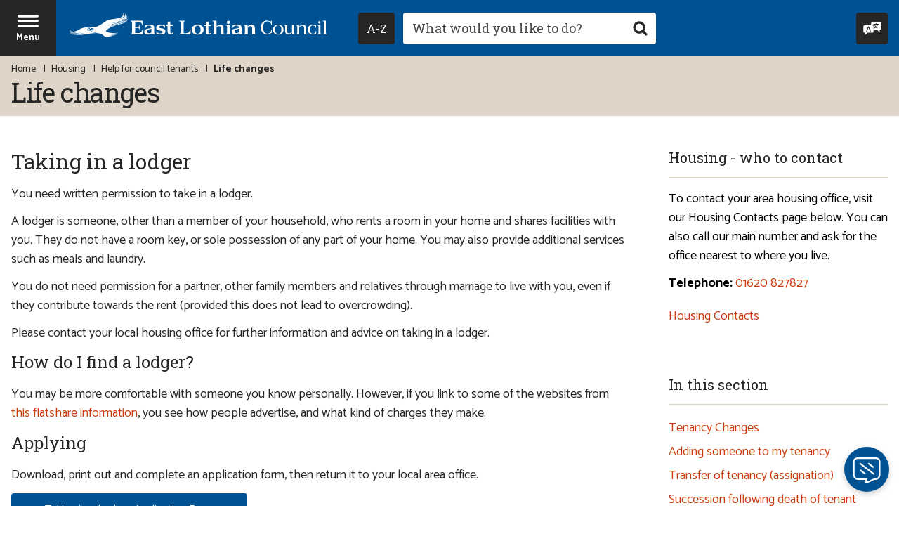

--- FILE ---
content_type: text/html; charset=UTF-8
request_url: https://www.eastlothian.gov.uk/info/210553/help_for_council_tenants/11915/managing_your_tenancy/5
body_size: 9570
content:
<!DOCTYPE html>
<!--[if lt IE 7]>       <html class="no-js lt-ie10 lt-ie9 lt-ie8 lt-ie7" lang="en"> <![endif]-->
<!--[if IE 7]>          <html class="no-js lt-ie10 lt-ie9 lt-ie8" lang="en"> <![endif]-->
<!--[if IE 8]>          <html class="no-js lt-ie10 lt-ie9" lang="en"> <![endif]-->
<!--[if IE 9]>          <html class="no-js lt-ie10" lang="en"> <![endif]-->
<!--[if gt IE 9]><!-->  <html class="no-js" lang="en"> <!--<![endif]-->
    <head>
        <meta charset="UTF-8">

	<link rel="alternate" type="application/rss+xml" title="RSS" href="https://www.eastlothian.gov.uk/rss/news">
    <link rel="search" type="application/opensearchdescription+xml" title="East Lothian Council" href="https://www.eastlothian.gov.uk/site/scripts/opensearch.php">
    <link rel="apple-touch-icon" sizes="180x180" href="//www.eastlothian.gov.uk/site/images/favicons/apple-touch-icon.png">
    <link rel="icon" type="image/png" sizes="32x32" href="//www.eastlothian.gov.uk/site/images/favicons/favicon-32x32.png">
    <link rel="icon" type="image/png" sizes="16x16" href="//www.eastlothian.gov.uk/site/images/favicons/favicon-16x16.png">
    <link rel="manifest" href="//www.eastlothian.gov.uk/site/images/favicons/manifest.json">
    <link rel="mask-icon" href="//www.eastlothian.gov.uk/site/images/favicons/safari-pinned-tab.svg" color="#005293">
    <link rel="shortcut icon" type="image/x-icon" href="//www.eastlothian.gov.uk/site/images/favicons/favicon.ico">
    <meta name="msapplication-config" content="//www.eastlothian.gov.uk/site/images/favicons/browserconfig.xml">
    <meta name="theme-color" content="#ffffff">
    <link href='//fonts.googleapis.com/css?family=Roboto+Slab:400,700%7CCatamaran:400,700&amp;display=swap&amp;subset=latin-ext' rel='stylesheet' type='text/css'>
    <link rel="stylesheet" type="text/css" href="//www.eastlothian.gov.uk/site/dist/orbit.css">

    
    
        <link rel="canonical" href="https://www.eastlothian.gov.uk/info/210553/help_for_council_tenants/11915/life_changes/5">
 <!-- the code for the tool itself-->
<script src="https://cc.cdn.civiccomputing.com/9/cookieControl-9.x.min.js"></script>
<script>
    var config = {
            apiKey: 'be4286e67ac97475cb4f33a44eb27b4ff0817cd5',
            product: 'PRO',
            necessaryCookies: ['PHPSESSID'],
            optionalCookies: [{
                    name : 'analytics',
                    label: 'Analytics cookies',
                    description: 'Analytical cookies help us to improve our website by collecting and reporting information on its usage.',
                    cookies: ['_ga', '_gid', '_gat', '__utma', '__utmt', '__utmb', '__utmc', '__utmz', '__utmv', '_gat_gtag_UA_10894518_1'],
                    onAccept:   function(){(function(i,s,o,g,r,a,m){i['GoogleAnalyticsObject']=r;i[r]=i[r]||function(){(i[r].q=i[r].q||[]).push(arguments)},i[r].l=1*new Date();
                                a=s.createElement(o), m=s.getElementsByTagName(o)[0];
                                a.async=1;a.src=g;m.parentNode.insertBefore(a,m)})(window,document,'script','https://www.google-analytics.com/analytics.js','ga');
                                ga('create', 'UA-10894518-1', 'auto');
                                ga('send', 'pageview');},
                    onRevoke:   function(){window['ga-disable-UA-10894518-1'] = true;},
                    recommendedState: true,
            }],
            statement: {
                description: 'For more information visit our',
                name: 'cookies page',
                url: 'https://www.eastlothian.gov.uk/info/210598/access_to_information/12340/privacy_and_cookies',
                updated: '15/12/2022'
                },
            initialState: 'open',
            position: 'left',
            theme: 'DARK',
            closeStyle: 'icon',
            text: {
                intro: "<p>We use some essential cookies to make this website work. You can only disable these by changing your browser preferences.</p><p>We'd also like to use analytics cookies, as they help us improve our website by providing information on its usage.</p>",
                acceptSettings: "OK to use analytics cookies",
                rejectSettings: "Don't use analytics cookies",
                necessaryTitle: "",
                necessaryDescription: ""
                },
            setInnerHTML: true,
            branding: {
                fontFamily: 'Roboto, sans-serif',
                fontSizeTitle: '1.2em',
                fontSizeIntro: '1em',
                fontSizeHeaders: '1em',
                fontSize: '1em',
                backgroundColor: '#005293',
                toggleText: '#fff',
                toggleColor: '#2f2f5f',
                toggleBackground: '#111125',
                removeAbout: true
            },
            accessibility: {
                highlightFocus: true,
                outline: true
            }
    };
    CookieControl.load( config );
</script>

<!-- Google Tag Manager -->
<script>(function(w,d,s,l,i){w[l]=w[l]||[];w[l].push({'gtm.start':
new Date().getTime(),event:'gtm.js'});var f=d.getElementsByTagName(s)[0],
j=d.createElement(s),dl=l!='dataLayer'?'&l='+l:'';j.async=true;j.src=
'https://www.googletagmanager.com/gtm.js?id='+i+dl;f.parentNode.insertBefore(j,f);
})(window,document,'script','dataLayer','GTM-NXMQ4HX');</script>
<!-- End Google Tag Manager -->

<!-- Global site tag (gtag.js) - Google Analytics -->
<script async src="https://www.googletagmanager.com/gtag/js?id=UA-10894518-1"></script>
<script>
  window.dataLayer = window.dataLayer || [];
  function gtag(){dataLayer.push(arguments);}
  gtag('js', new Date());
  gtag('config', 'UA-10894518-1', { 'anonymize_ip': true });
  gtag('config', 'UA-10894518-1');
</script>
<!-- Google tag (gtag.js) -->
<script async src="https://www.googletagmanager.com/gtag/js?id=G-EPZQTSDTW8"></script>
<script>
  window.dataLayer = window.dataLayer || [];
  function gtag(){dataLayer.push(arguments);}
  gtag('js', new Date());

  gtag('config', 'G-EPZQTSDTW8');
</script>

<script>(function(){"use strict";"function"!=typeof Object.assign&&function(){Object.assign=function(a){if(a===void 0||null===a)throw new TypeError("Cannot convert undefined or null to object");for(var b,c=Object(a),d=1;d<arguments.length;d++)if(b=arguments[d],void 0!==b&&null!==b)for(var e in b)b.hasOwnProperty(e)&&(c[e]=b[e]);return c}}(),function(a,b,c,d){var e,f=[],g=[];a[c]={init:function(){for(var a=arguments.length,b=Array(a),c=0;c<a;c++)b[c]=arguments[c];e=b;var d={then:function(a){return f.push({type:"then",next:a}),d},catch:function(a){return f.push({type:"catch",next:a}),d}};return d},on:function(){for(var a=arguments.length,b=Array(a),c=0;c<a;c++)b[c]=arguments[c];g.push(b)}},a.__onConnectHostReady__=function(b){if(delete a.__onConnectHostReady__,a[c]=b,e)for(var d,h=b.init.apply(b,e),j=0;j<f.length;j++)d=f[j],h="then"===d.type?h.then(d.next):h["catch"](d.next);for(var j=0;j<g.length;j++)b.on.apply(b,g[j])};var h=new XMLHttpRequest;h.addEventListener("load",function(){try{var a=this.response;if("string"==typeof a&&(a=JSON.parse(a)),a.url){var c=b.getElementsByTagName("script")[0],d=b.createElement("script");d.async=!0,d.src=a.url,c.parentNode.insertBefore(d,c)}}catch(a){}}),h.open("GET","https://webassist.onconnect.app/v1/loader/"+d,!0),h.responseType="json",h.send()}(window,document,"Connect","a0ce4828-3ea9-46a4-9d41-39af7df98f1c")})();</script>        <meta name="author" content="East Lothian Council">
        <meta name="revisit-after" content="2 days">
        <meta name="viewport" content="width=device-width, initial-scale=1">
        <meta name="ROBOTS" content="INDEX,FOLLOW" >

        <meta name="description" content="Managing your council tenancy, assignations, subletting, sub-letting, ">
        <meta name="keywords" content="Council tenancy">
        <script src="//www.eastlothian.gov.uk/site/dist/libs/modernizr-custom.js"></script>
        <!-- Grunticon -->
        <script>!function(){function e(e,n,t){"use strict";var o=window.document.createElement("link"),r=n||window.document.getElementsByTagName("script")[0],a=window.document.styleSheets;return o.rel="stylesheet",o.href=e,o.media="only x",r.parentNode.insertBefore(o,r),o.onloadcssdefined=function(e){for(var n,t=0;t<a.length;t++)a[t].href&&a[t].href===o.href&&(n=!0);n?e():setTimeout(function(){o.onloadcssdefined(e)})},o.onloadcssdefined(function(){o.media=t||"all"}),o}function n(e,n){e.onload=function(){e.onload=null,n&&n.call(e)},"isApplicationInstalled"in navigator&&"onloadcssdefined"in e&&e.onloadcssdefined(n)}!function(t){var o=function(r,a){"use strict";if(r&&3===r.length){var i=t.navigator,c=t.document,s=t.Image,d=!(!c.createElementNS||!c.createElementNS("http://www.w3.org/2000/svg","svg").createSVGRect||!c.implementation.hasFeature("http://www.w3.org/TR/SVG11/feature#Image","1.1")||t.opera&&-1===i.userAgent.indexOf("Chrome")||-1!==i.userAgent.indexOf("Series40")),l=new s;l.onerror=function(){o.method="png",o.href=r[2],e(r[2])},l.onload=function(){var t=1===l.width&&1===l.height,i=r[t&&d?0:t?1:2];t&&d?o.method="svg":t?o.method="datapng":o.method="png",o.href=i,n(e(i),a)},l.src="[data-uri]",c.documentElement.className+=" grunticon"}};o.loadCSS=e,o.onloadCSS=n,t.grunticon=o}(this),function(e,n){"use strict";var t=n.document,o="grunticon:",r=function(e){if(t.attachEvent?"complete"===t.readyState:"loading"!==t.readyState)e();else{var n=!1;t.addEventListener("readystatechange",function(){n||(n=!0,e())},!1)}},a=function(e){return n.document.querySelector('link[href$="'+e+'"]')},i=function(e){var n,t,r,a,i,c,s={};if(n=e.sheet,!n)return s;t=n.cssRules?n.cssRules:n.rules;for(var d=0;d<t.length;d++)r=t[d].cssText,a=o+t[d].selectorText,i=r.split(");")[0].match(/US\-ASCII\,([^"']+)/),i&&i[1]&&(c=decodeURIComponent(i[1]),s[a]=c);return s},c=function(e){var n,r,a,i;a="data-grunticon-embed";for(var c in e){i=c.slice(o.length);try{n=t.querySelectorAll(i)}catch(s){continue}r=[];for(var d=0;d<n.length;d++)null!==n[d].getAttribute(a)&&r.push(n[d]);if(r.length)for(d=0;d<r.length;d++)r[d].innerHTML=e[c],r[d].style.backgroundImage="none",r[d].removeAttribute(a)}return r},s=function(n){"svg"===e.method&&r(function(){c(i(a(e.href))),"function"==typeof n&&n()})};e.embedIcons=c,e.getCSS=a,e.getIcons=i,e.ready=r,e.svgLoadedCallback=s,e.embedSVG=s}(grunticon,this)}();grunticon(["//www.eastlothian.gov.uk/site/dist/icons/icons.data.svg.css", "//www.eastlothian.gov.uk/site/dist/icons/icons.data.png.css", "//www.eastlothian.gov.uk/site/dist/icons/icons.fallback.css"], grunticon.svgLoadedCallback);</script>
        <noscript><link rel="stylesheet" href="//www.eastlothian.gov.uk/site/dist/icons/icons.fallback.css"></noscript>
        <title>Taking in a lodger | Life changes | East Lothian Council</title>
    </head>
    <body class="two-column" itemscope itemtype="https://schema.org/GovernmentOffice">
        <div class="off-canvas-wrapper">
<!-- googleoff: index -->
    <header class="site-header" id="top">
        <ul class="list skip-links">
            <li class="list__item"><a class="skip-links__link skip-links__link--content" href="https://www.eastlothian.gov.uk/info/210553/help_for_council_tenants/11915/managing_your_tenancy/5#content" rel="nofollow">Skip to content</a></li>
            <li class="list__item"><a class="skip-links__link skip-links__link--navigation" href="https://www.eastlothian.gov.uk/info/210553/help_for_council_tenants/11915/managing_your_tenancy/5#navigation" rel="nofollow">Skip to main navigation</a></li>
        </ul>

        <div class="site-header__nav-bar">
            <div class="site-header__container">
                <a href="#navigation" class="menu-toggle" aria-expanded="false" aria-label="Site navigation menu - hit enter on your keyboard to toggle open and close">
                    <div class="menu-open"><span class="icon icon-menu menu-toggle__icon"></span><span class="menu-toggle__text">Menu</span></div>
                    <div class="menu-close" aria-hidden="true"><span class="icon icon-close-white menu-toggle__icon"></span><span class="menu-toggle__text">Close</span></div>
                </a>
                <div class="identity">
                    <a href="https://www.eastlothian.gov.uk" class="identity__link" title="East Lothian Council Home Page">
                        <picture class="identity__picture">
                            <source srcset="//www.eastlothian.gov.uk/site/images/east-lothian-logo--landscape.svg" type="image/svg+xml" media="(min-width: 400px)">
                            <source srcset="//www.eastlothian.gov.uk/site/images/east-lothian-logo--portrait.svg" type="image/svg+xml" media="(max-width: 400px)">
                            <img src="//www.eastlothian.gov.uk/site/images/east-lothian-logo--landscape.png" class="identity__logo" alt="Logo: East Lothian Council" />
                        </picture>
                        <img class="identity__print-fallback-img" src="//www.eastlothian.gov.uk/site/images/east-lothian-logo--print.png" alt="Logo for print: East Lothian Council" aria-hidden="true" itemprop="image">
                    </a>
                </div>
                <div class="site-header__search-wrapper">
                    <div class="site-header__column">
                        <button id="az-button" class="button az-button" type="submit" data-a11y-toggle="a-z-dropdown" aria-label="Navigate to council services by A to Z. Hit enter to expand or collapse. Use keys A to Z on your keyboard to skip the focus straight to this letter.">
                            <span class="az-button__inner">
                                <span class="az-button__text">
                                    <span class="visually-hidden">Navigate to council services by </span>A-Z
                                </span>
                                <span class="az-button__close" aria-hidden="true">
                                    <span class="icon icon-close-white"></span>
                                    <span class="icon-fallback">Close A to Z navigation menu</span>
                                </span>
                            </span>
                        </button>
                    </div>
                    <form class="site-search form form--append" action="https://www.eastlothian.gov.uk/site_search/results/" method="get">
                        <div class="form__control form__control--search">
                            <p class="a-z-tooltip" aria-hidden="true">Focus using keys A-Z on your keyboard</p>
                            <label class="form__label" for="search-site">Search this site</label>
                            <div class="form__append-group">
                                <input class="form__field" type="search" size="18" maxlength="40" name="q" placeholder="What would you like to do?" id="search-site">
                                <button class="button button--icon" type="submit"><span class="icon icon-search button__icon"></span><span class="icon-fallback"> Search</span></button>
                            </div>
                        </div>
                    </form>
                </div>
                <div class="header-links">
                    <button class="button header-links__reciteme reciteme" data-enabled="false">
                        <span class="icon icon-translate header-links__icon"></span><span class="header-links__text">Speak / Translate<span class="visually-hidden">: listen to this website using Recite Me.</span></span>
                    </button>
                </div>
            </div>
        </div>
        <div class="site-header__image-banner">
            <div class="site-header__a-z-dropdown">
                                <nav id="a-z-dropdown" class="site-header__a-z-dropdown-container" aria-labelledby="az-button" tabindex="-1">
                    <ul class="list list--az"><li class="list__item"><a class="button" href="https://www.eastlothian.gov.uk/a_to_z/A">A</a></li><li class="list__item"><a class="button" href="https://www.eastlothian.gov.uk/a_to_z/B">B</a></li><li class="list__item"><a class="button" href="https://www.eastlothian.gov.uk/a_to_z/C">C</a></li><li class="list__item"><a class="button" href="https://www.eastlothian.gov.uk/a_to_z/D">D</a></li><li class="list__item"><a class="button" href="https://www.eastlothian.gov.uk/a_to_z/E">E</a></li><li class="list__item"><a class="button" href="https://www.eastlothian.gov.uk/a_to_z/F">F</a></li><li class="list__item"><a class="button" href="https://www.eastlothian.gov.uk/a_to_z/G">G</a></li><li class="list__item"><a class="button" href="https://www.eastlothian.gov.uk/a_to_z/H">H</a></li><li class="list__item"><a class="button" href="https://www.eastlothian.gov.uk/a_to_z/I">I</a></li><li class="list__item"><a class="button" href="https://www.eastlothian.gov.uk/a_to_z/J">J</a></li><li class="list__item"><a class="button" href="https://www.eastlothian.gov.uk/a_to_z/K">K</a></li><li class="list__item"><a class="button" href="https://www.eastlothian.gov.uk/a_to_z/L">L</a></li><li class="list__item"><a class="button" href="https://www.eastlothian.gov.uk/a_to_z/M">M</a></li><li class="list__item"><a class="button" href="https://www.eastlothian.gov.uk/a_to_z/N">N</a></li><li class="list__item"><a class="button" href="https://www.eastlothian.gov.uk/a_to_z/O">O</a></li><li class="list__item"><a class="button" href="https://www.eastlothian.gov.uk/a_to_z/P">P</a></li><li class="list__item"><span class="button button--disabled">Q</span></li><li class="list__item"><a class="button" href="https://www.eastlothian.gov.uk/a_to_z/R">R</a></li><li class="list__item"><a class="button" href="https://www.eastlothian.gov.uk/a_to_z/S">S</a></li><li class="list__item"><a class="button" href="https://www.eastlothian.gov.uk/a_to_z/T">T</a></li><li class="list__item"><a class="button" href="https://www.eastlothian.gov.uk/a_to_z/U">U</a></li><li class="list__item"><a class="button" href="https://www.eastlothian.gov.uk/a_to_z/V">V</a></li><li class="list__item"><a class="button" href="https://www.eastlothian.gov.uk/a_to_z/W">W</a></li><li class="list__item"><span class="button button--disabled">X</span></li><li class="list__item"><a class="button" href="https://www.eastlothian.gov.uk/a_to_z/Y">Y</a></li><li class="list__item"><span class="button button--disabled">Z</span></li></ul>
                </nav>
            </div>
            <div class="site-header__heading-banner">
                <div class="container">
                    <nav class="breadcrumb" aria-label="Breadcrumb navigation">
                        <span class="breadcrumb__prefix">You are here:</span>
                        <ol class="list list--breadcrumb">
<li class="list__item">
                    <a href="https://www.eastlothian.gov.uk" rel="home">Home</a>
                </li>
                <li class="list__item">
                    <a href="https://www.eastlothian.gov.uk/info/210550/housing">Housing</a>
                </li>
                <li class="list__item">
                    <a href="https://www.eastlothian.gov.uk/info/210553/help_for_council_tenants">Help for council tenants</a>
                </li>
                <li class="list__item">
                    <span>Life changes</span>
                </li>                        </ol>
                    </nav>
<!-- googleon: all -->
                    <h1 class="page-heading" itemprop="name">Life changes</h1>
                </div>
            </div>
        </div>
    </header>
<!-- googleon: index -->
            <main class="site-main">
                <div class="container">
                    <div class="site-content">
                        <div id="content" tabindex="-1">
            <h2>Taking in a lodger</h2>
            <div class="editor">
<p>You need written permission to take in a lodger.</p>

<p>A lodger is someone, other than a member of your household, who rents a room in your home and shares facilities with you. They do not have a room key, or sole possession of any part of your home. You may also provide additional services such as meals and laundry.</p>

<p>You do not need permission for a partner, other family members and relatives through marriage to live with you, even if they contribute towards the rent (provided this does not lead to overcrowding).</p>

<p>Please contact your local housing office&nbsp;for further information and advice on taking in a lodger.</p>

<h3>How do I find a lodger?</h3>

<p>You may be more comfortable with someone you know personally. However, if you link to some of the websites from <a href="https://www.eastlothian.gov.uk/info/210552/helping_you_find_somewhere_else_to_live/11954/private_rented_housing/2">this flatshare information</a>, you see how people advertise, and what kind of charges they make.</p>

<h3>Applying</h3>

<p>Download, print out&nbsp;and complete&nbsp;an application form, then&nbsp;return it&nbsp;to your local area office.</p>

<p><a class="button button--primary" href="https://www.eastlothian.gov.uk/downloads/file/33412/application_to_take_in_a_lodger">Taking in a Lodger Application Form</a></p>

<h3>Refusal of consent</h3>

<p>A landlord can only refuse consent where there are reasonable grounds, for example, where an order for recovery of possession has been served, or it appears that a payment other than reasonable rent is or has been received by the tenant.</p>

<h3>Appealing against a refusal</h3>

<p>You can appeal against the decision. You should do so in writing within 21 days of receiving your refusal letter. In addition, you can raise proceedings at the Sheriff Court. You may wish to seek independent housing advice to assist you. <a href="https://www.eastlothian.gov.uk/info/210552/helping_you_find_somewhere_else_to_live/11949/applying_for_a_council_house/8">Visit Appealing against a housing decision</a>.</p>

<h3>If the Council wants to take back possession</h3>

<p>Any permitted lodger will have rights as a&nbsp;<a href="https://www.eastlothian.gov.uk/info/210554/help_for_people_not_in_council_housing/11977/lodgers_sharers_qualifying_occupiers_and_non_tenants">Qualified Occupier</a>.</p>

            </div>
            <ul class="list list--pagination">
                    <li class="list__item list__item--first">
                        <a class="list__link" href="https://www.eastlothian.gov.uk/info/210553/help_for_council_tenants/11915/life_changes/4">
                            <span class="icon icon-arrow--left"></span>
                            <strong class="list__link-action">Previous<span class="visually-hidden"> page</span></strong>
                            <span class="list__link-page-title">Succession following death of tenant</span>
                        </a>
                    </li>
                    <li class="list__item list__item--last">
                        <a class="list__link" href="https://www.eastlothian.gov.uk/info/210553/help_for_council_tenants/11915/life_changes/6">
                            <span class="icon icon-arrow--right"></span>
                            <strong class="list__link-action">Next<span class="visually-hidden"> page</span></strong>
                            <span class="list__link-page-title">Subletting</span>
                        </a>
                    </li>
            </ul>
                    </div>
                </div>
                <div class="sidebar sidebar--primary">

            <div class="supplements supplements--tertiary">
                <aside class="supplement supplement--contact" aria-label="Right contact supplement 10417 - Housing - who to contact">
                    <h2 class="supplement__heading">Housing - who to contact</h2>
                    <p class="supplement__text supplement__text--standout">To contact your area housing office, visit our Housing Contacts page below. You can also call our main number and ask for the office nearest to where you live.</p>
                    <p class="supplement__text"><strong>Telephone:</strong> <a href="tel:01620827827">01620 827827</a></p>
                    <ul class="supplement__list list">
                        <li class="list__item"><a class="list__link" href="https://www.eastlothian.gov.uk/info/210550/housing/12161/housing_contacts">Housing Contacts</a></li>
                    </ul>
                </aside>
            </div>
                    <nav class="boxed boxed--pages-in" aria-labelledby="pages-in-heading">
                        <h2 id="pages-in-heading" class="boxed__heading">In this section</h2>
                        <ol class="boxed__list list list--navigation">
                            <li class="list__item"><a class="list__link" href="https://www.eastlothian.gov.uk/info/210553/help_for_council_tenants/11915/life_changes">
                Tenancy Changes<span class="visually-hidden"> - page 1</span></a></li>
                            <li class="list__item"><a class="list__link" href="https://www.eastlothian.gov.uk/info/210553/help_for_council_tenants/11915/life_changes/2">
                Adding someone to my tenancy<span class="visually-hidden"> - page 2</span></a></li>
                            <li class="list__item"><a class="list__link" href="https://www.eastlothian.gov.uk/info/210553/help_for_council_tenants/11915/life_changes/3">
                Transfer of tenancy (assignation)<span class="visually-hidden"> - page 3</span></a></li>
                            <li class="list__item"><a class="list__link" href="https://www.eastlothian.gov.uk/info/210553/help_for_council_tenants/11915/life_changes/4">
                Succession following death of tenant<span class="visually-hidden"> - page 4</span></a></li>
                            <li class="list__item active"><strong class="visually-hidden">You are here:</strong><span class="list__item-content">
                Taking in a lodger<span class="visually-hidden"> - page 5</span><span class="icon icon-arrow--left"></span></span></li>
                            <li class="list__item"><a class="list__link" href="https://www.eastlothian.gov.uk/info/210553/help_for_council_tenants/11915/life_changes/6">
                Subletting<span class="visually-hidden"> - page 6</span></a></li>
                            <li class="list__item"><a class="list__link" href="https://www.eastlothian.gov.uk/info/210553/help_for_council_tenants/11915/life_changes/7">
                Mutual Exchanges<span class="visually-hidden"> - page 7</span></a></li>
                            <li class="list__item"><a class="list__link" href="https://www.eastlothian.gov.uk/info/210553/help_for_council_tenants/11915/life_changes/8">
                What to do when a council tenant dies<span class="visually-hidden"> - page 8</span></a></li>
                        </ol>
                    </nav>
<!-- googleoff: index -->

            <div class="boxed related-info">
                <h3 class="boxed__heading">Related Items</h3>
                <ul class="list list--navigation">
                    <li class="list__item related-links__downloads"><a class="list__link" href="https://www.eastlothian.gov.uk/downloads/210553/help_for_council_tenants"><span class="visually-hidden">Related </span>Downloads</a></li>
                    <li class="list__item">
                        <button class="js-print-button related-info__print-button">Print this page <span class="icon icon-print icon--inline"></span></button>
                    </li>
                </ul>
            </div>
            <div class="bookmark-links boxed boxed--secondary">
                <h3 class="boxed__heading" id="bookmark-heading">Share this page</h3>
                <ul class="boxed__list list">
                    <li class="list__item bookmark-links__item bookmark-links__item--facebook">
                        <a class="bookmark-links__link" href="//www.facebook.com/share.php?u=https%3A%2F%2Fwww.eastlothian.gov.uk%2Finfo%2F210553%2Fhelp_for_council_tenants%2F11915%2Fmanaging_your_tenancy%2F5"><span class="icon icon--small icon-social--facebook"></span>Facebook</a>
                    </li>
                    <li class="list__item bookmark-links__item bookmark-links__item--twitter">
                        <a class="bookmark-links__link" href="https://twitter.com/home?status=Life+changes+https%3A%2F%2Fwww.eastlothian.gov.uk%2Finfo%2F210553%2Fhelp_for_council_tenants%2F11915%2Fmanaging_your_tenancy%2F5"><span class="icon icon--small icon-social--twitter"></span>Twitter</a>
                    </li>
                    <li class="list__item bookmark-links__item bookmark-links__item--googleplus">
                        <a class="bookmark-links__link" href="https://plus.google.com/share?url=https%3A%2F%2Fwww.eastlothian.gov.uk%2Finfo%2F210553%2Fhelp_for_council_tenants%2F11915%2Fmanaging_your_tenancy%2F5"><span class="icon icon--small icon-social--google"></span>Google+</a>
                    </li>
                    <li class="list__item bookmark-links__item bookmark-links__item--linkedin">
                        <a class="bookmark-links__link" href="//www.linkedin.com/shareArticle?mini=true&amp;url=https%3A%2F%2Fwww.eastlothian.gov.uk%2Finfo%2F210553%2Fhelp_for_council_tenants%2F11915%2Fmanaging_your_tenancy%2F5&amp;title=Life+changes"><span class="icon icon--small icon-social--linkedin"></span>LinkedIn</a>
                    </li>
                </ul>
            </div>
<!-- googleon: index -->
                </div>
            </div>
        </main>
<nav id="navigation" class="site-navigation" tabindex="-1" aria-label="Main site navigation menu">
    <div class="site-navigation__logo">
        <a class="site-navigation__logo-link" href="https://www.eastlothian.gov.uk" title="Homepage Link: East Lothian Council">
            <picture>
                <source srcset="//www.eastlothian.gov.uk/site/images/east-lothian-logo--portrait.svg" type="image/svg+xml">
                <img class="site-navigation__logo-image" src="//www.eastlothian.gov.uk/site/images/east-lothian-logo--portrait.png" alt="East Lothian Council logo" />
            </picture>
        </a>
    </div>
    <ul class="list list--navigation">
                        <li class="list__item">
                    <a class="list__link" href="https://www.eastlothian.gov.uk/homepage/10421/pay_for_it">
                        PAY                        <span class="icon icon-arrow--right-white"></span>
                    </a>
                </li>
                        <li class="list__item">
                    <a class="list__link" href="https://www.eastlothian.gov.uk/homepage/10387/report_it">
                        REPORT                        <span class="icon icon-arrow--right-white"></span>
                    </a>
                </li>
                        <li class="list__item">
                    <a class="list__link" href="https://www.eastlothian.gov.uk/homepage/10386/apply_for_it">
                        APPLY                        <span class="icon icon-arrow--right-white"></span>
                    </a>
                </li>
                        <li class="list__item">
                    <a class="list__link" href="https://www.eastlothian.gov.uk/contact">
                        CONTACT US                        <span class="icon icon-arrow--right-white"></span>
                    </a>
                </li>
            </ul>
        <ul class="list list--supplementary">
                        <li class="list__item"><a class="list__link" href="https://www.eastlothian.gov.uk/info/210560/your_council">Your council</a></li>
                        <li class="list__item"><a class="list__link" href="https://www.eastlothian.gov.uk/info/210567/your_community">Your community</a></li>
                        <li class="list__item"><a class="list__link" href="https://www.eastlothian.gov.uk/info/210604/arts_and_entertainment">Arts and entertainment</a></li>
                        <li class="list__item"><a class="list__link" href="https://www.eastlothian.gov.uk/info/210561/bins_and_recycling">Bins and recycling</a></li>
                        <li class="list__item"><a class="list__link" href="https://www.eastlothian.gov.uk/info/210565/birth_marriage_and_death">Birth, marriage and death</a></li>
                        <li class="list__item"><a class="list__link" href="https://www.eastlothian.gov.uk/info/210563/business">Business</a></li>
                        <li class="list__item"><a class="list__link" href="https://www.eastlothian.gov.uk/info/210578/children_and_families">Children and families</a></li>
                        <li class="list__item"><a class="list__link" href="https://www.eastlothian.gov.uk/info/210657/climate_emergency">Climate emergency</a></li>
                        <li class="list__item"><a class="list__link" href="https://www.eastlothian.gov.uk/info/210559/council_tax_and_benefits">Council Tax and benefits</a></li>
                        <li class="list__item"><a class="list__link" href="https://www.eastlothian.gov.uk/info/210569/countryside_and_wildlife">Countryside and wildlife</a></li>
                        <li class="list__item"><a class="list__link" href="https://www.eastlothian.gov.uk/info/210574/emergencies_safety_and_crime">Emergencies, safety and crime</a></li>
                        <li class="list__item"><a class="list__link" href="https://www.eastlothian.gov.uk/info/210568/environmental_health">Environmental health</a></li>
                        <li class="list__item"><a class="list__link" href="https://www.eastlothian.gov.uk/info/210558/social_care_and_health">Health and social care</a></li>
                        <li class="list__item"><a class="list__link" href="https://www.eastlothian.gov.uk/info/210550/housing">Housing</a></li>
                        <li class="list__item"><a class="list__link" href="https://www.eastlothian.gov.uk/info/210564/jobs_and_training">Jobs and training</a></li>
                        <li class="list__item"><a class="list__link" href="https://www.eastlothian.gov.uk/homepage/10365/libraries">Libraries</a></li>
                        <li class="list__item"><a class="list__link" href="https://www.eastlothian.gov.uk/info/210571/licensing">Licensing</a></li>
                        <li class="list__item"><a class="list__link" href="https://www.eastlothian.gov.uk/info/210547/planning_and_building_standards">Planning and building</a></li>
                        <li class="list__item"><a class="list__link" href="https://www.eastlothian.gov.uk/info/210566/roads_and_transport">Roads and transport</a></li>
                        <li class="list__item"><a class="list__link" href="https://www.eastlothian.gov.uk/info/210557/schools_and_learning">Schools and learning</a></li>
                        <li class="list__item"><a class="list__link" href="https://www.eastlothian.gov.uk/info/210619/services_and_advice_for_older_people">Services for older people</a></li>
                        <li class="list__item"><a class="list__link" href="https://www.eastlothian.gov.uk/info/210572/sport_and_leisure">Sport and leisure</a></li>
                        <li class="list__item"><a class="list__link" href="https://www.eastlothian.gov.uk/info/210573/tourism_and_visitor_attractions">Tourism and visitor attractions</a></li>
            </ul>
        <ul class="list list--social-links">
                    <li class="list__item"><a class="list__link list__link--facebook" href="https://www.facebook.com/EastLothianCouncil/" target="_blank" title="Find us on Facebook"><span class="icon icon-social icon-social--facebook"></span><span class="icon-fallback">Facebook</span></a></li>
                            <li class="list__item"><a class="list__link list__link--twitter" href="https://twitter.com/ELCouncil" target="_blank" title="Follow us on Twitter"><span class="icon icon-social icon-social--twitter"></span><span class="icon-fallback">Twitter</span></a></li>
                            <li class="list__item"><a class="list__link list__link--youtube" href="https://www.youtube.com/user/EastLothianCounc1l" target="_blank" title="Watch our YouTube Channel"><span class="icon icon-social icon-social--youtube"></span><span class="icon-fallback">YouTube</span></a></li>
            </ul>
</nav>


<!-- googleoff: index -->
        <footer class="site-footer">
            <div class="container">
                <div class="site-footer__content site-footer__content--no-icons">
                    <nav class="site-footer__links" aria-label="Secondary navigation links">
                        <ul class="list list--site-footer">
                            
                                <li class="list__item"><a href="/contact" class="list__link">Contact us</a></li><li class="list__item"><a href="https://www.eastlothian.gov.uk/a_to_z/A" class="list__link">A-Z of services</a></li><li class="list__item"><a href="https://www.eastlothian.gov.uk/homepage/10445/accessibility" class="list__link">Accessibility</a></li><li class="list__item"><a href="https://www.eastlothian.gov.uk/info/210560/your_council/12550/accessibility_statement" class="list__link">Accessibility statement</a></li><li class="list__item"><a href="https://www.eastlothian.gov.uk/info/210564/jobs_and_training" class="list__link">Jobs and vacancies</a></li><li class="list__item"><a href="/privacycookies" class="list__link">Privacy and cookies</a></li><li class="list__item"><a href="https://www.eastlothian.gov.uk/info/210560/your_council/12166/comments_complaints_and_compliments" class="list__link">Comments, complaints and compliments</a></li>
                                                        <li class="list__item">
                                <button class="list__link reciteme" data-enabled="false">Speak / Translate<span class="visually-hidden">: listen to this website using Recite Me.</span></button>
                            </li>
                                                    </ul>
                    </nav>

                    <address class="site-footer__address" itemprop="address">East Lothian Council, John Muir House, Brewery Park, Haddington, East Lothian EH41 3HA.</address>

                    <p class="visually-hidden" itemprop="telephone">+441620 827827</p>
                    <p class="hidden" itemprop="priceRange">-</p>
                    <p class="site-footer__rights">All content &copy; 2026 East Lothian Council. All Rights Reserved.</p>

                    <div class="site-footer__suppliers suppliers">
                        <h2 class="suppliers__heading" id="supplier-heading">Suppliers</h2>
                        <p class="suppliers__content">
                            <a class="site-footer__link" href="https://www.jadu.net">Designed and Powered by <strong>Jadu</strong>.</a>
                        </p>
                    </div>
                </div>

                <nav class="site-footer__social-links" aria-label="Links to our social media pages">
                        <ul class="list list--social-links">
                    <li class="list__item"><a class="list__link list__link--facebook" href="https://www.facebook.com/EastLothianCouncil/" target="_blank" title="Find us on Facebook"><span class="icon icon-social icon-social--facebook"></span><span class="icon-fallback">Facebook</span></a></li>
                            <li class="list__item"><a class="list__link list__link--twitter" href="https://twitter.com/ELCouncil" target="_blank" title="Follow us on Twitter"><span class="icon icon-social icon-social--twitter"></span><span class="icon-fallback">Twitter</span></a></li>
                            <li class="list__item"><a class="list__link list__link--youtube" href="https://www.youtube.com/user/EastLothianCounc1l" target="_blank" title="Watch our YouTube Channel"><span class="icon icon-social icon-social--youtube"></span><span class="icon-fallback">YouTube</span></a></li>
            </ul>
                </nav>

                <div class="footer-logos"><a class="site-footer__logo-link footer-logos__link" href="https://www.eastlothian.gov.uk" title="Homepage Link: East Lothian Council">
                        <picture>
                            <source srcset="//www.eastlothian.gov.uk/site/images/east-lothian-logo--portrait.svg" type="image/svg+xml">
                            <img class="footer-logos__image site-footer__logo" src="//www.eastlothian.gov.uk/site/images/east-lothian-logo--portrait.png" alt="Footer Logo: East Lothian Council" />
                        </picture>
                    </a></div>
            </div>
            <ul class="skip-links skip-links--back-to-top list">
                <li class="list__item"><a class="back-to-top" href="#top" rel="nofollow">Back to the top</a></li>
            </ul>
        </footer>
<!-- googleon: index -->
        <script src="https://ajax.googleapis.com/ajax/libs/jquery/1.12.4/jquery.min.js"></script>
        <script>window.jQuery || document.write('<script src="//www.eastlothian.gov.uk/site/dist/libs/jquery.min.js"><\/script>')</script>
        <script src="//www.eastlothian.gov.uk/site/dist/orbit.js"></script>

        <script src="//www.eastlothian.gov.uk/site/javascript/almond.min.js"></script>
        <script src="//www.eastlothian.gov.uk/site/javascript/util.min.js"></script>
<script>Connect.init({ workspaceId: 'a0ce4828-3ea9-46a4-9d41-39af7df98f1c' });</script>        </div>
    </body>
</html>


--- FILE ---
content_type: application/javascript
request_url: https://www.eastlothian.gov.uk/site/dist/libs/modernizr-custom.js
body_size: 9819
content:
/*! modernizr 3.5.0 (Custom Build) | MIT *
 * https://modernizr.com/download/?[base64] !*/
!function(A,e,t){function n(A,e){return typeof A===e}function o(){var A,e,t,o,i,r,a;for(var s in y)if(y.hasOwnProperty(s)){if(A=[],e=y[s],e.name&&(A.push(e.name.toLowerCase()),e.options&&e.options.aliases&&e.options.aliases.length))for(t=0;t<e.options.aliases.length;t++)A.push(e.options.aliases[t].toLowerCase());for(o=n(e.fn,"function")?e.fn():e.fn,i=0;i<A.length;i++)r=A[i],a=r.split("."),1===a.length?Modernizr[a[0]]=o:(!Modernizr[a[0]]||Modernizr[a[0]]instanceof Boolean||(Modernizr[a[0]]=new Boolean(Modernizr[a[0]])),Modernizr[a[0]][a[1]]=o),T.push((o?"":"no-")+a.join("-"))}}function i(A){var e=R.className,t=Modernizr._config.classPrefix||"";if(x&&(e=e.baseVal),Modernizr._config.enableJSClass){var n=new RegExp("(^|\\s)"+t+"no-js(\\s|$)");e=e.replace(n,"$1"+t+"js$2")}Modernizr._config.enableClasses&&(e+=" "+t+A.join(" "+t),x?R.className.baseVal=e:R.className=e)}function r(){return"function"!=typeof e.createElement?e.createElement(arguments[0]):x?e.createElementNS.call(e,"http://www.w3.org/2000/svg",arguments[0]):e.createElement.apply(e,arguments)}function a(){var A=e.body;return A||(A=r(x?"svg":"body"),A.fake=!0),A}function s(e,t,n){var o;if("getComputedStyle"in A){o=getComputedStyle.call(A,e,t);var i=A.console;if(null!==o)n&&(o=o.getPropertyValue(n));else if(i){var r=i.error?"error":"log";i[r].call(i,"getComputedStyle returning null, its possible modernizr test results are inaccurate")}}else o=!t&&e.currentStyle&&e.currentStyle[n];return o}function l(A,e){if("object"==typeof A)for(var t in A)F(A,t)&&l(t,A[t]);else{A=A.toLowerCase();var n=A.split("."),o=Modernizr[n[0]];if(2==n.length&&(o=o[n[1]]),"undefined"!=typeof o)return Modernizr;e="function"==typeof e?e():e,1==n.length?Modernizr[n[0]]=e:(!Modernizr[n[0]]||Modernizr[n[0]]instanceof Boolean||(Modernizr[n[0]]=new Boolean(Modernizr[n[0]])),Modernizr[n[0]][n[1]]=e),i([(e&&0!=e?"":"no-")+n.join("-")]),Modernizr._trigger(A,e)}return Modernizr}function d(A,t,n,o){var i,s,l,d,c="modernizr",u=r("div"),f=a();if(parseInt(n,10))for(;n--;)l=r("div"),l.id=o?o[n]:c+(n+1),u.appendChild(l);return i=r("style"),i.type="text/css",i.id="s"+c,(f.fake?f:u).appendChild(i),f.appendChild(u),i.styleSheet?i.styleSheet.cssText=A:i.appendChild(e.createTextNode(A)),u.id=c,f.fake&&(f.style.background="",f.style.overflow="hidden",d=R.style.overflow,R.style.overflow="hidden",R.appendChild(f)),s=t(u,A),f.fake?(f.parentNode.removeChild(f),R.style.overflow=d,R.offsetHeight):u.parentNode.removeChild(u),!!s}function c(A,e){return!!~(""+A).indexOf(e)}function u(A){return A.replace(/([a-z])-([a-z])/g,function(A,e,t){return e+t.toUpperCase()}).replace(/^-/,"")}function f(A,e){return function(){return A.apply(e,arguments)}}function p(A,e,t){var o;for(var i in A)if(A[i]in e)return t===!1?A[i]:(o=e[A[i]],n(o,"function")?f(o,t||e):o);return!1}function h(A){return A.replace(/([A-Z])/g,function(A,e){return"-"+e.toLowerCase()}).replace(/^ms-/,"-ms-")}function g(e,n){var o=e.length;if("CSS"in A&&"supports"in A.CSS){for(;o--;)if(A.CSS.supports(h(e[o]),n))return!0;return!1}if("CSSSupportsRule"in A){for(var i=[];o--;)i.push("("+h(e[o])+":"+n+")");return i=i.join(" or "),d("@supports ("+i+") { #modernizr { position: absolute; } }",function(A){return"absolute"==s(A,null,"position")})}return t}function m(A,e,o,i){function a(){l&&(delete P.style,delete P.modElem)}if(i=n(i,"undefined")?!1:i,!n(o,"undefined")){var s=g(A,o);if(!n(s,"undefined"))return s}for(var l,d,f,p,h,m=["modernizr","tspan","samp"];!P.style&&m.length;)l=!0,P.modElem=r(m.shift()),P.style=P.modElem.style;for(f=A.length,d=0;f>d;d++)if(p=A[d],h=P.style[p],c(p,"-")&&(p=u(p)),P.style[p]!==t){if(i||n(o,"undefined"))return a(),"pfx"==e?p:!0;try{P.style[p]=o}catch(v){}if(P.style[p]!=h)return a(),"pfx"==e?p:!0}return a(),!1}function v(A,e,t,o,i){var r=A.charAt(0).toUpperCase()+A.slice(1),a=(A+" "+k.join(r+" ")+r).split(" ");return n(e,"string")||n(e,"undefined")?m(a,e,o,i):(a=(A+" "+Q.join(r+" ")+r).split(" "),p(a,e,t))}function w(A,e,n){return v(A,t,t,e,n)}var T=[],y=[],E={_version:"3.5.0",_config:{classPrefix:"",enableClasses:!0,enableJSClass:!0,usePrefixes:!0},_q:[],on:function(A,e){var t=this;setTimeout(function(){e(t[A])},0)},addTest:function(A,e,t){y.push({name:A,fn:e,options:t})},addAsyncTest:function(A){y.push({name:null,fn:A})}},Modernizr=function(){};Modernizr.prototype=E,Modernizr=new Modernizr,Modernizr.addTest("cookies",function(){try{e.cookie="cookietest=1";var A=-1!=e.cookie.indexOf("cookietest=");return e.cookie="cookietest=1; expires=Thu, 01-Jan-1970 00:00:01 GMT",A}catch(t){return!1}}),Modernizr.addTest("geolocation","geolocation"in navigator),Modernizr.addTest("history",function(){var e=navigator.userAgent;return-1===e.indexOf("Android 2.")&&-1===e.indexOf("Android 4.0")||-1===e.indexOf("Mobile Safari")||-1!==e.indexOf("Chrome")||-1!==e.indexOf("Windows Phone")||"file:"===location.protocol?A.history&&"pushState"in A.history:!1}),Modernizr.addTest("json","JSON"in A&&"parse"in JSON&&"stringify"in JSON),Modernizr.addTest("svg",!!e.createElementNS&&!!e.createElementNS("http://www.w3.org/2000/svg","svg").createSVGRect),Modernizr.addTest("lowbandwidth",function(){var A=navigator.connection||{type:0};return 3==A.type||4==A.type||/^[23]g$/.test(A.type)}),Modernizr.addTest("svgfilters",function(){var e=!1;try{e="SVGFEColorMatrixElement"in A&&2==SVGFEColorMatrixElement.SVG_FECOLORMATRIX_TYPE_SATURATE}catch(t){}return e});var R=e.documentElement,x="svg"===R.nodeName.toLowerCase();Modernizr.addTest("canvas",function(){var A=r("canvas");return!(!A.getContext||!A.getContext("2d"))}),Modernizr.addTest("video",function(){var A=r("video"),e=!1;try{e=!!A.canPlayType,e&&(e=new Boolean(e),e.ogg=A.canPlayType('video/ogg; codecs="theora"').replace(/^no$/,""),e.h264=A.canPlayType('video/mp4; codecs="avc1.42E01E"').replace(/^no$/,""),e.webm=A.canPlayType('video/webm; codecs="vp8, vorbis"').replace(/^no$/,""),e.vp9=A.canPlayType('video/webm; codecs="vp9"').replace(/^no$/,""),e.hls=A.canPlayType('application/x-mpegURL; codecs="avc1.42E01E"').replace(/^no$/,""))}catch(t){}return e}),Modernizr.addTest("csspointerevents",function(){var A=r("a").style;return A.cssText="pointer-events:auto","auto"===A.pointerEvents}),Modernizr.addTest("rgba",function(){var A=r("a").style;return A.cssText="background-color:rgba(150,255,150,.5)",(""+A.backgroundColor).indexOf("rgba")>-1}),Modernizr.addTest("fileinput",function(){if(navigator.userAgent.match(/(Android (1.0|1.1|1.5|1.6|2.0|2.1))|(Windows Phone (OS 7|8.0))|(XBLWP)|(ZuneWP)|(w(eb)?OSBrowser)|(webOS)|(Kindle\/(1.0|2.0|2.5|3.0))/))return!1;var A=r("input");return A.type="file",!A.disabled}),Modernizr.addTest("seamless","seamless"in r("iframe")),Modernizr.addTest("srcset","srcset"in r("img"));var b=E._config.usePrefixes?" -webkit- -moz- -o- -ms- ".split(" "):["",""];E._prefixes=b,Modernizr.addTest("csscalc",function(){var A="width:",e="calc(10px);",t=r("a");return t.style.cssText=A+b.join(e+A),!!t.style.length}),Modernizr.addTest("cssgradients",function(){for(var A,e="background-image:",t="gradient(linear,left top,right bottom,from(#9f9),to(white));",n="",o=0,i=b.length-1;i>o;o++)A=0===o?"to ":"",n+=e+b[o]+"linear-gradient("+A+"left top, #9f9, white);";Modernizr._config.usePrefixes&&(n+=e+"-webkit-"+t);var a=r("a"),s=a.style;return s.cssText=n,(""+s.backgroundImage).indexOf("gradient")>-1});var B="CSS"in A&&"supports"in A.CSS,C="supportsCSS"in A;Modernizr.addTest("supports",B||C),Modernizr.addTest("inlinesvg",function(){var A=r("div");return A.innerHTML="<svg/>","http://www.w3.org/2000/svg"==("undefined"!=typeof SVGRect&&A.firstChild&&A.firstChild.namespaceURI)});var F;!function(){var A={}.hasOwnProperty;F=n(A,"undefined")||n(A.call,"undefined")?function(A,e){return e in A&&n(A.constructor.prototype[e],"undefined")}:function(e,t){return A.call(e,t)}}(),E._l={},E.on=function(A,e){this._l[A]||(this._l[A]=[]),this._l[A].push(e),Modernizr.hasOwnProperty(A)&&setTimeout(function(){Modernizr._trigger(A,Modernizr[A])},0)},E._trigger=function(A,e){if(this._l[A]){var t=this._l[A];setTimeout(function(){var A,n;for(A=0;A<t.length;A++)(n=t[A])(e)},0),delete this._l[A]}},Modernizr._q.push(function(){E.addTest=l}),Modernizr.addAsyncTest(function(){var t,n,o=function(A){R.contains(A)||R.appendChild(A)},i=function(A){A.fake&&A.parentNode&&A.parentNode.removeChild(A)},s=function(A,e){var t=!!A;if(t&&(t=new Boolean(t),t.blocked="blocked"===A),l("flash",function(){return t}),e&&p.contains(e)){for(;e.parentNode!==p;)e=e.parentNode;p.removeChild(e)}};try{n="ActiveXObject"in A&&"Pan"in new A.ActiveXObject("ShockwaveFlash.ShockwaveFlash")}catch(d){}if(t=!("plugins"in navigator&&"Shockwave Flash"in navigator.plugins||n),t||x)s(!1);else{var c,u,f=r("embed"),p=a();if(f.type="application/x-shockwave-flash",p.appendChild(f),!("Pan"in f||n))return o(p),s("blocked",f),void i(p);c=function(){return o(p),R.contains(p)?(R.contains(f)?(u=f.style.cssText,""!==u?s("blocked",f):s(!0,f)):s("blocked"),void i(p)):(p=e.body||p,f=r("embed"),f.type="application/x-shockwave-flash",p.appendChild(f),setTimeout(c,1e3))},setTimeout(c,10)}}),Modernizr.addTest("svgasimg",e.implementation.hasFeature("http://www.w3.org/TR/SVG11/feature#Image","1.1")),Modernizr.addAsyncTest(function(){function A(r){o++,clearTimeout(e);var a=r&&"playing"===r.type||0!==i.currentTime;return!a&&n>o?void(e=setTimeout(A,t)):(i.removeEventListener("playing",A,!1),l("videoautoplay",a),void(i.parentNode&&i.parentNode.removeChild(i)))}var e,t=200,n=5,o=0,i=r("video"),a=i.style;if(!(Modernizr.video&&"autoplay"in i))return void l("videoautoplay",!1);a.position="absolute",a.height=0,a.width=0;try{if(Modernizr.video.ogg)i.src="[data-uri]";else{if(!Modernizr.video.h264)return void l("videoautoplay",!1);i.src="[data-uri]"}}catch(s){return void l("videoautoplay",!1)}i.setAttribute("autoplay",""),i.style.cssText="display:none",R.appendChild(i),setTimeout(function(){i.addEventListener("playing",A,!1),e=setTimeout(A,t)},0)});var G=E.testStyles=d;Modernizr.addTest("hiddenscroll",function(){return G("#modernizr {width:100px;height:100px;overflow:scroll}",function(A){return A.offsetWidth===A.clientWidth})}),Modernizr.addTest("touchevents",function(){var t;if("ontouchstart"in A||A.DocumentTouch&&e instanceof DocumentTouch)t=!0;else{var n=["@media (",b.join("touch-enabled),("),"heartz",")","{#modernizr{top:9px;position:absolute}}"].join("");G(n,function(A){t=9===A.offsetTop})}return t}),Modernizr.addTest("unicode",function(){var A,e=r("span"),t=r("span");return G("#modernizr{font-family:Arial,sans;font-size:300em;}",function(n){e.innerHTML=x?"妇":"&#5987;",t.innerHTML=x?"☆":"&#9734;",n.appendChild(e),n.appendChild(t),A="offsetWidth"in e&&e.offsetWidth!==t.offsetWidth}),A}),Modernizr.addTest("checked",function(){return G("#modernizr {position:absolute} #modernizr input {margin-left:10px} #modernizr :checked {margin-left:20px;display:block}",function(A){var e=r("input");return e.setAttribute("type","checkbox"),e.setAttribute("checked","checked"),A.appendChild(e),20===e.offsetLeft})}),G("#modernizr { height: 50vh; }",function(e){var t=parseInt(A.innerHeight/2,10),n=parseInt(s(e,null,"height"),10);Modernizr.addTest("cssvhunit",n==t)}),G("#modernizr { width: 50vw; }",function(e){var t=parseInt(A.innerWidth/2,10),n=parseInt(s(e,null,"width"),10);Modernizr.addTest("cssvwunit",n==t)}),Modernizr.addTest("formvalidation",function(){var e=r("form");if(!("checkValidity"in e&&"addEventListener"in e))return!1;if("reportValidity"in e)return!0;var t,n=!1;return Modernizr.formvalidationapi=!0,e.addEventListener("submit",function(e){(!A.opera||A.operamini)&&e.preventDefault(),e.stopPropagation()},!1),e.innerHTML='<input name="modTest" required="required" /><button></button>',G("#modernizr form{position:absolute;top:-99999em}",function(A){A.appendChild(e),t=e.getElementsByTagName("input")[0],t.addEventListener("invalid",function(A){n=!0,A.preventDefault(),A.stopPropagation()},!1),Modernizr.formvalidationmessage=!!t.validationMessage,e.getElementsByTagName("button")[0].click()}),n});var S="Moz O ms Webkit",k=E._config.usePrefixes?S.split(" "):[];E._cssomPrefixes=k;var Q=E._config.usePrefixes?S.toLowerCase().split(" "):[];E._domPrefixes=Q;var M={elem:r("modernizr")};Modernizr._q.push(function(){delete M.elem});var P={style:M.elem.style};Modernizr._q.unshift(function(){delete P.style}),E.testAllProps=v,E.testAllProps=w,Modernizr.addTest("ligatures",w("fontFeatureSettings",'"liga" 1')),Modernizr.addTest("ellipsis",w("textOverflow","ellipsis")),Modernizr.addTest("cssfilters",function(){if(Modernizr.supports)return w("filter","blur(2px)");var A=r("a");return A.style.cssText=b.join("filter:blur(2px); "),!!A.style.length&&(e.documentMode===t||e.documentMode>9)}),Modernizr.addTest("flexbox",w("flexBasis","1px",!0)),Modernizr.addTest("overflowscrolling",w("overflowScrolling","touch",!0)),Modernizr.addTest("csstransforms3d",function(){var A=!!w("perspective","1px",!0),e=Modernizr._config.usePrefixes;if(A&&(!e||"webkitPerspective"in R.style)){var t,n="#modernizr{width:0;height:0}";Modernizr.supports?t="@supports (perspective: 1px)":(t="@media (transform-3d)",e&&(t+=",(-webkit-transform-3d)")),t+="{#modernizr{width:7px;height:18px;margin:0;padding:0;border:0}}",G(n+t,function(e){A=7===e.offsetWidth&&18===e.offsetHeight})}return A}),o(),i(T),delete E.addTest,delete E.addAsyncTest;for(var Z=0;Z<Modernizr._q.length;Z++)Modernizr._q[Z]();A.Modernizr=Modernizr}(window,document);